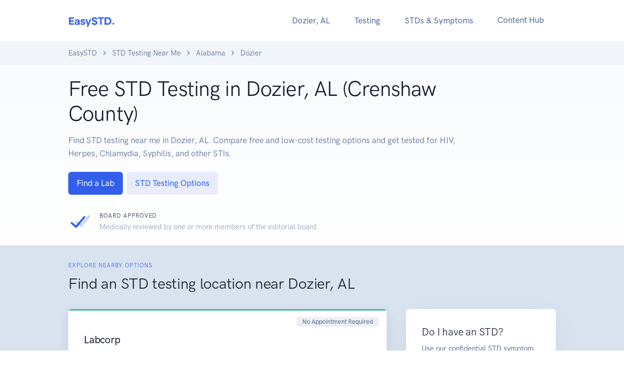

--- FILE ---
content_type: text/html
request_url: https://easystd.com/dozier-alabama-std-testing
body_size: 9205
content:
<!doctype html><html
lang="en"><head><meta
charset="utf-8"><meta
name="viewport" content="width=device-width, initial-scale=1"><link
rel="preconnect" href="https://www.google-analytics.com" crossorigin><link
rel="dns-prefetch" href="https://www.google-analytics.com"><link
rel="preconnect" href="https://www.googletagmanager.com" crossorigin><link
rel="dns-prefetch" href="https://www.googletagmanager.com"><link
rel="stylesheet preload" as="style" href="/assets/css/theme.bundle.css">
<title>Free STD Testing in Dozier, AL (Crenshaw County) - EasySTD</title>
<script>window.dataLayer = window.dataLayer || [];
function gtag(){dataLayer.push(arguments)};
gtag('js', new Date());
gtag('config', 'G-1SGKM9ENB6', {'send_page_view': true,'anonymize_ip': false,'link_attribution': true,'allow_display_features': true});
</script><meta name="description" content="Find STD testing near me in Dozier, AL. Compare free &amp; low-cost testing options and get tested for Chlamydia, Herpes, HIV, Syphilis, and other STIs">
<meta name="referrer" content="strict-origin-when-cross-origin">
<meta name="robots" content="all">
<meta content="en_US" property="og:locale">
<meta content="EasySTD" property="og:site_name">
<meta content="website" property="og:type">
<meta content="https://easystd.com/dozier-alabama-std-testing" property="og:url">
<meta content="Free STD Testing in Dozier, AL (Crenshaw County) - EasySTD" property="og:title">
<meta content="Find STD testing near me in Dozier, AL. Compare free &amp; low-cost testing options and get tested for Chlamydia, Herpes, HIV, Syphilis, and other STIs" property="og:description">
<meta content="https://easystd.com/assets/img/logo.png" property="og:image">
<meta name="twitter:card" content="summary_large_image">
<meta name="twitter:creator" content="@">
<meta name="twitter:title" content="Free STD Testing in Dozier, AL (Crenshaw County) - EasySTD">
<meta name="twitter:description" content="Find STD testing near me in Dozier, AL. Compare free &amp; low-cost testing options and get tested for Chlamydia, Herpes, HIV, Syphilis, and other STIs">
<meta name="twitter:image" content="https://easystd.com/assets/img/logo.png">
<link href="https://easystd.com/dozier-alabama-std-testing" rel="canonical">
<link href="https://easystd.com/" rel="home"></head><body><script async src="https://www.googletagmanager.com/gtag/js?id=G-1SGKM9ENB6"></script>
<nav
class="navbar navbar-expand-lg navbar-light bg-white"><div
class="container"><a
class="navbar-brand" href="https://easystd.com/">
<img
src="/assets/img/logo.svg" class="navbar-brand-img" alt="EasySTD">
</a><button
class="navbar-toggler" type="button" data-bs-toggle="collapse" data-bs-target="#navbarCollapse"
aria-controls="navbarCollapse" aria-expanded="false" aria-label="Toggle navigation">
<span
class="navbar-toggler-icon"></span>
</button><div
class="collapse navbar-collapse" id="navbarCollapse"><button
class="navbar-toggler" type="button" data-bs-toggle="collapse" data-bs-target="#navbarCollapse"
aria-controls="navbarCollapse" aria-expanded="false" aria-label="Toggle navigation">
<i
class="fe fe-x"></i>
</button><ul
class="navbar-nav ms-auto"><li
class="nav-item dropdown">
<button
class="nav-link btn btn-sm dropdown-toggle" id="navbarPages" data-bs-toggle="dropdown" type="button" aria-haspopup="true" aria-expanded="false">
Dozier, AL						</button><div
class="dropdown-menu dropdown-menu-lg" aria-labelledby="navbarPages"><div
class="row gx-0"><div
class="col-12"><div
class="row gx-0"><div
class="col-12 col-lg-6"><p
class="h6 dropdown-header">
Table of Contents</p>
<a
class="dropdown-item" href="#std-testing">
Dozier, AL STD Testing
</a><a
class="dropdown-item" href="#find-std-testing-center">
Find an STD Testing Center
</a><a
class="dropdown-item" href="#std-testing-options">
Compare STD Testing Options
</a><a
class="dropdown-item" href="#faqs-std-tests">
STD Testing FAQs
</a><a
class="dropdown-item" href="#types-of-std-tests">
Types of STD Tests
</a><a
class="dropdown-item mb-5" href="#how-to-get-tested-for-stds">
How to Get Tested for STDs?
</a></div><div
class="col-12 col-lg-6"><p
class="h6 dropdown-header">
Cities Near Dozier, AL</p>
<a
class="dropdown-item" href="https://easystd.com/richmond-alabama-std-testing">
STD Testing in Richmond, AL												</a>
<a
class="dropdown-item" href="https://easystd.com/plant-city-alabama-std-testing">
STD Testing in Plant City, AL												</a>
<a
class="dropdown-item" href="https://easystd.com/allison-alabama-std-testing">
STD Testing in Allison, AL												</a>
<a
class="dropdown-item" href="https://easystd.com/wynnville-alabama-std-testing">
STD Testing in Wynnville, AL												</a>
<a
class="dropdown-item" href="https://easystd.com/lineville-alabama-std-testing">
STD Testing in Lineville, AL												</a></div></div></div></div></div></li><li
class="nav-item dropdown">
<button
class="nav-link btn btn-sm dropdown-toggle" id="navbarOptions" data-bs-toggle="dropdown" type="button" aria-haspopup="true" aria-expanded="false">
Testing
</button><div
class="dropdown-menu dropdown-menu-xl p-0" aria-labelledby="navbarOptions"><div
class="row gx-0"><div
class="col-12 col-lg-5 mb-5 mb-lg-0"><div
class="dropdown-img-start d-flex"><h4 class="fw-bold text-white text-center mb-2">
Which STD testing method is more suitable for me?</h4><p
class="fs-sm text-white text-center mb-4">
See our guide to find out.</p><a
href="https://easystd.com/get-tested" class="btn btn-sm btn-white shadow-dark fs-sm">
Compare My Options
</a></div></div><div
class="col-12 col-lg-7"><div
class="dropdown-body"><div
class="row gx-3"><div
class="list-group list-group-flush"><a
class="list-group-item" href="https://easystd.com/pricing"><div
class="icon icon-sm text-primary">
<svg
width="24" height="24" viewBox="0 0 24 24"
xmlns="http://www.w3.org/2000/svg">
<g
fill="none" fill-rule="evenodd">
<path
d="M0 0h24v24H0z"></path>
<path
d="M4 4l7.631-1.43a2 2 0 01.738 0L20 4v9.283a8.51 8.51 0 01-4 7.217l-3.47 2.169a1 1 0 01-1.06 0L8 20.5a8.51 8.51 0 01-4-7.217V4z"
fill="#335EEA" opacity=".3"></path>
<path
d="M11.175 14.75a.946.946 0 01-.67-.287l-1.917-1.917a.926.926 0 010-1.342c.383-.383 1.006-.383 1.341 0l1.246 1.246 3.163-3.162a.926.926 0 011.341 0 .926.926 0 010 1.341l-3.833 3.834a.946.946 0 01-.671.287z"
fill="#335EEA"></path>
</g>
</svg></div><div
class="ms-4"><p
class="h6 fw-bold text-uppercase text-primary mb-0">
Private STD Testing</p><p
class="fs-sm text-gray-700 mb-0">
Pricing & Packages</p></div><span
class="badge rounded-pill bg-primary-soft text-uppercase ms-auto">
Sale
</span></a><a
class="list-group-item" href="https://easystd.com/std-testing"><div
class="icon icon-sm text-primary">
<svg
width="24" height="24" viewBox="0 0 24 24"
xmlns="http://www.w3.org/2000/svg">
<g
fill="none" fill-rule="evenodd">
<path
d="M0 0h24v24H0z"></path>
<path
d="M4 4l7.631-1.43a2 2 0 01.738 0L20 4v9.283a8.51 8.51 0 01-4 7.217l-3.47 2.169a1 1 0 01-1.06 0L8 20.5a8.51 8.51 0 01-4-7.217V4z"
fill="#335EEA" opacity=".3"></path>
<path
d="M10.586 12l-1.414-1.414a1 1 0 111.414-1.414L12 10.586l1.414-1.414a1 1 0 111.414 1.414L13.414 12l1.414 1.414a1 1 0 11-1.414 1.414L12 13.414l-1.414 1.414a1 1 0 11-1.414-1.414L10.586 12z"
fill="#335EEA"></path>
</g>
</svg></div><div
class="ms-4"><p
class="h6 fw-bold text-uppercase text-primary mb-0">
Free STD Testing</p><p
class="fs-sm text-gray-700 mb-0">
Public, free or low-cost testing</p></div></a></div></div><div
class="row gx-0 mt-8"><div
class="col-6"><p
class="h6 dropdown-header">
<a
href="https://easystd.com/reviews">Popular Reviews</a></p><a
class="dropdown-item" href="https://easystd.com/stdcheck-review">
STDcheck Review
</a>
<a
class="dropdown-item mb-5" href="https://easystd.com/mylab-box-review">
MyLAB Box Review
</a><p
class="h6 dropdown-header">
Trending</p><a
class="dropdown-item" href="https://easystd.com/std-symptom-checker">
Should I Get Tested?
</a><a
class="dropdown-item" href="https://easystd.com/anonymous-std-testing">
Anonymous STD Testing
</a><a
class="dropdown-item" href="https://easystd.com/stis-stds-pregnancy-separating-facts-from-myths">
STIs, STDs and Pregnancy
</a></div><div
class="col-6"><p
class="h6 dropdown-header">
Guides</p><a
class="dropdown-item" href="https://easystd.com/hepatitis-a-testing">
Best Hepatitis A Tests
</a>
<a
class="dropdown-item" href="https://easystd.com/syphilis-testing">
Best Syphilis Tests
</a>
<a
class="dropdown-item" href="https://easystd.com/hiv-rna-test-hiv-early-detection-blood-test">
HIV RNA Test <span
class="h6 text-uppercase text-primary">(New)</span>
</a></div></div></div></div></div></div></li><li
class="nav-item dropdown">
<button
class="nav-link btn btn-sm dropdown-toggle" id="navbarConditions" data-bs-toggle="dropdown" type="button" aria-haspopup="true" aria-expanded="false">
STDs & Symptoms
</button><ul
class="dropdown-menu" aria-labelledby="navbarConditions"><li
class="dropdown-item">
<a
class="dropdown-link" href="https://easystd.com/stds-stis">
Overview
</a></li><li
class="dropdown-item">
<a
class="dropdown-link" href="https://easystd.com/bacterial-vaginosis">Bacterial Vaginosis</a></li><li
class="dropdown-item">
<a
class="dropdown-link" href="https://easystd.com/chlamydia">Chlamydia</a></li><li
class="dropdown-item">
<a
class="dropdown-link" href="https://easystd.com/genital-herpes">Genital Herpes</a></li><li
class="dropdown-item">
<a
class="dropdown-link" href="https://easystd.com/genital-warts-hpv">Genital Warts (HPV)</a></li><li
class="dropdown-item">
<a
class="dropdown-link" href="https://easystd.com/gonorrhea">Gonorrhea</a></li><li
class="dropdown-item">
<a
class="dropdown-link" href="https://easystd.com/hepatitis-a">Hepatitis A</a></li><li
class="dropdown-item">
<a
class="dropdown-link" href="https://easystd.com/hepatitis-b">Hepatitis B</a></li><li
class="dropdown-item">
<a
class="dropdown-link" href="https://easystd.com/hepatitis-c">Hepatitis C</a></li><li
class="dropdown-item">
<a
class="dropdown-link" href="https://easystd.com/hiv-aids">HIV/AIDS</a></li><li
class="dropdown-item">
<a
class="dropdown-link" href="https://easystd.com/human-papillomavirus-hpv">Human Papillomavirus (HPV)</a></li><li
class="dropdown-item">
<a
class="dropdown-link" href="https://easystd.com/molluscum-contagiosum">Molluscum Contagiosum</a></li><li
class="dropdown-item">
<a
class="dropdown-link" href="https://easystd.com/pelvic-inflammatory-disease-pid">Pelvic Inflammatory Disease (PID)</a></li><li
class="dropdown-item">
<a
class="dropdown-link" href="https://easystd.com/scabies">Scabies</a></li><li
class="dropdown-item">
<a
class="dropdown-link" href="https://easystd.com/scabies-lice-crabs">Scabies, Lice, and Crabs</a></li><li
class="dropdown-item">
<a
class="dropdown-link" href="https://easystd.com/syphilis">Syphilis</a></li><li
class="dropdown-item">
<a
class="dropdown-link" href="https://easystd.com/trichomoniasis">Trichomoniasis</a></li><li
class="dropdown-item">
<a
class="dropdown-link" href="https://easystd.com/urinary-tract-infection-uti">Urinary Tract Infection (UTI)</a></li><li
class="dropdown-item">
<a
class="dropdown-link" href="https://easystd.com/vaginal-yeast-infection">Vaginal Yeast Infection</a></li></ul></li><li
class="nav-item">
<a
class="nav-link" href="https://easystd.com/hub">
Content Hub
</a></li></ul></div></div></nav><nav
class="bg-gray-200" aria-label="breadcrumb"><div
class="container"><div
class="row"><div
class="col-12"><ol
class="breadcrumb breadcrumb-scroll"><li
class="breadcrumb-item">
<a
href="https://easystd.com/" class="text-gray-700">
EasySTD
</a></li><li
class="breadcrumb-item">
<a
href="https://easystd.com/std-testing" class="text-gray-700">
STD Testing Near Me
</a></li><li
class="breadcrumb-item">
<a
href="https://easystd.com/alabama-std-testing" class="text-gray-700">
Alabama
</a></li><li
class="breadcrumb-item active" aria-current="page">
Dozier</li></ol></div></div></div></nav><section
class="bg-gradient-light-white py-5"><div
class="container"><div
class="row"><div
class="col-12 col-md-10"><h1 class="display-4 mb-4" id="std-testing">
Free STD Testing in
Dozier, AL (Crenshaw County)</h1><div
class="text-gray-700"><p>
Find STD testing near me in Dozier, AL. Compare free and low-cost testing options and get tested for HIV, Herpes, Chlamydia, Syphilis, and other STIs.</p><div
class="py-2">
<a
href="#find-std-testing-center" class="btn btn-sm btn-primary me-1">
Find a Lab
</a>
<a
href="#std-testing-options" class="btn btn-sm btn-primary-soft">
STD Testing Options
</a></div></div></div></div><div
class="row align-items-center mt-5 mb-0"><div
class="col-auto"><div
class="icon text-primary"><svg
width="24" height="24" viewBox="0 0 24 24" xmlns="http://www.w3.org/2000/svg">
<g
fill="none" fill-rule="evenodd">
<path
d="M0 0h24v24H0z"></path>
<path
d="M20.738 5.352a1 1 0 111.524 1.296l-8.5 10a1 1 0 01-1.426.1l-4.5-4a1 1 0 111.328-1.495l3.736 3.32 7.838-9.22z"
fill="#335EEA" opacity=".3"></path>
<path
d="M15.738 6.352a1 1 0 111.524 1.296l-8.5 10a1 1 0 01-1.426.1l-4.5-4a1 1 0 111.328-1.495l3.736 3.32 7.838-9.22z"
fill="#335EEA"></path>
</g>
</svg></div></div><div
class="col ms-n5"><p
class="h6 text-uppercase mb-0">
Board Approved</p><span
class="fs-sm text-muted">
Medically reviewed by one or more members of the editorial board
</span></div></div></div></section><section
class="py-6 border-bottom bg-gray-300"><div
class="container"><div
class="row"><div
class="col-12"><p
class="h6 text-uppercase text-primary">
Explore Nearby Options</p><h2 id="find-std-testing-center">
Find an STD testing location near Dozier, AL</h2></div></div><div
class="row"><div
class="col-12 col-lg-8"><div
class="row py-4"><div
class="col-12"><div
class="card card-border card-border-lg border-success shadow"><div
class="card-body"><h3 class="fw-bold mr-auto mt-4">Labcorp</h3>
<span
class="badge bg-secondary-soft badge-float badge-float-inside fs-xs">No Appointment Required</span><p
class="fs-sm mb-2">
1505a S Ferdon Blvd, Crestview, Florida 32536</p><p
class="fs-sm mb-2">
53.74 mile</p><p
class="fs-sm mb-1">
Tel: <a
class="text-secondary" href="tel:8506893768">8506893768</a></p><div
class="dropdown">
<button
class="btn btn-sm dropdown-toggle fw-bold fs-sm ps-0" type="button" id="lab-hours-337333" data-bs-toggle="dropdown" aria-haspopup="true" aria-expanded="false">
Opening Hours
</button><div
class="dropdown-menu fs-sm" aria-labelledby="lab-hours-337333">
<span
class="dropdown-item fs-sm">Monday: 6:00 AM - 3:00 PM</span>
<span
class="dropdown-item fs-sm">Tuesday: 6:00 AM - 3:00 PM</span>
<span
class="dropdown-item fs-sm">Wednesday: 6:00 AM - 3:00 PM</span>
<span
class="dropdown-item fs-sm">Thursday: 6:00 AM - 3:00 PM</span>
<span
class="dropdown-item fs-sm">Friday: 6:00 AM - 3:00 PM</span></div></div><hr
class="mb-2 mt-1" /><h4 class="fw-bold mb-2 mt-3">Tests Offered</h4><ul
class="list-unstyled d-flex flex-wrap fs-sm mt-1 mb-0"><li
class="me-2 mb-2">&bull; Gonorrhea Testing</li><li
class="me-2 mb-2">&bull; Syphilis Testing</li><li
class="me-2 mb-2">&bull; Hepatitis A Testing</li><li
class="me-2 mb-2">&bull; Hepatitis B Testing</li><li
class="me-2 mb-2">&bull; Hepatitis C Testing</li><li
class="me-2 mb-2">&bull; Herpes Testing</li><li
class="me-2 mb-2">&bull; Chlamydia Testing</li><li
class="me-2 mb-2">&bull; Rapid HIV Testing</li><li
class="me-2 mb-2">&bull; Conventional HIV Testing</li></ul><p
class="mt-5">
<a
class="btn btn-sm btn-primary" rel="nofollow noopener" href="https://easystd.com/go/labs/1065">See Tests &amp; Prices</a></p><p
class="text-primary fs-sm mb-0">Today's best offer is: $10 off any order. Discount will be applied automatically.</p></div></div></div></div><div
class="row py-4"><div
class="col-12"><div
class="card shadow"><div
class="card-body"><h3 class="fw-bold mr-auto">Southeast Alabama Rural Health Associates Dozier Family Health Center</h3><p
class="fs-sm">
New patients need to register.</p><p
class="fs-sm mb-2">
18131 Dozier Hwy, Dozier, Alabama 36028</p><p
class="fs-sm mb-2">
0.1 mile</p><p
class="fs-sm mb-2">
Tel: <a
class="text-secondary" href="tel:(334) 496-3521">(334) 496-3521</a></p><p
class="fs-sm mb-2">
Tel: <a
class="text-secondary" href="tel:(334) 496-3648">(334) 496-3648</a></p><p
class="fs-sm mb-2">
Tel: <a
class="text-secondary" href="tel:(800) 246-2011">(800) 246-2011</a></p><hr
class="mb-3 mt-2" /><p
class="fs-sm fw-bold mb-2">
Appointment Required: Yes</p><div
class="dropdown">
<button
class="btn btn-sm dropdown-toggle fw-bold fs-sm ps-0" type="button" id="lab-hours-252658" data-bs-toggle="dropdown">
Opening Hours
</button><div
class="dropdown-menu fs-sm" aria-labelledby="lab-hours-252658">
<span
class="dropdown-item fs-sm">Monday: 8:00 AM - 5:00 PM</span>
<span
class="dropdown-item fs-sm">Tuesday: 8:00 AM - 5:00 PM</span>
<span
class="dropdown-item fs-sm">Wednesday: 8:00 AM - 5:00 PM</span>
<span
class="dropdown-item fs-sm">Thursday: 8:00 AM - 5:00 PM</span>
<span
class="dropdown-item fs-sm">Friday: 8:00 AM - 5:00 PM</span></div></div><hr
class="mb-2 mt-2" /><h4 class="fw-bold mb-2 mt-3">Tests Offered</h4><ul
class="list-unstyled d-flex flex-wrap fs-sm mt-1 mb-0"><li
class="me-2 mb-2">&bull; Gonorrhea Testing</li><li
class="me-2 mb-2">&bull; Syphilis Testing</li><li
class="me-2 mb-2">&bull; Chlamydia Testing</li><li
class="me-2 mb-2">&bull; Conventional HIV Testing</li></ul><h4 class="fw-bold mb-2 mt-3">Care Services Offered</h4><ul
class="list-unstyled d-flex flex-wrap fs-sm mt-1 mb-0"><li
class="me-2 mb-2">&bull; Family Planning</li><li
class="me-2 mb-2">&bull; Adult Hepatitis B Vaccine</li><li
class="me-2 mb-2">&bull; Hepatitis A Vaccine</li><li
class="me-2 mb-2">&bull; STD Treatment</li></ul><h4 class="fw-bold mb-2 mt-3">Audiences</h4><ul
class="list-unstyled d-flex flex-wrap fs-sm mt-1 mb-0"><li
class="me-2 mb-2">&bull; Adolescents/Youth/Teens</li><li
class="me-2 mb-2">&bull; Adults</li><li
class="me-2 mb-2">&bull; General Public</li><li
class="me-2 mb-2">&bull; Low Income Persons</li><li
class="me-2 mb-2">&bull; Persons with HIV/AIDS</li><li
class="me-2 mb-2">&bull; Persons with STDs</li><li
class="me-2 mb-2">&bull; Women</li></ul><h4 class="fw-bold mb-2 mt-3">Fees & Payment Information</h4><ul
class="list-unstyled d-flex flex-wrap fs-sm mt-1 mb-0"><li
class="me-2 mb-2">&bull; Fee</li><li
class="me-2 mb-2">&bull; Medicaid Accepted</li><li
class="me-2 mb-2">&bull; Sliding Scale</li><li
class="me-2 mb-2">&bull; Insurance Accepted</li></ul><h4 class="fw-bold mb-2 mt-3">Languages</h4><ul
class="list-unstyled d-flex flex-wrap fs-sm mt-1 mb-0"><li
class="me-2 mb-2">&bull; English</li></ul><p
class="mt-5 mb-0">
<a
class="btn btn-sm btn-outline-secondary" rel="nofollow noopener" target="_blank" href="https://sarha.org/">Learn More</a></p></div></div></div></div><div
class="row py-4"><div
class="col-12"><div
class="card shadow"><div
class="card-body"><h3 class="fw-bold mr-auto">Alabama Department of Public Health Covington County Health Department</h3><p
class="fs-sm">
STD Clinic services include Testing, Treatment, Counseling, Partner Notification.</p><p
class="fs-sm mb-2">
23989 Alabama Hwy 55, Andalusia, Alabama 36420</p><p
class="fs-sm mb-2">
15.07 mile</p><p
class="fs-sm mb-2">
Tel: <a
class="text-secondary" href="tel:(334) 222-1175">(334) 222-1175</a></p><p
class="fs-sm mb-2">
Tel: <a
class="text-secondary" href="tel:(334) 222-1560">(334) 222-1560</a></p><hr
class="mb-3 mt-2" /><p
class="fs-sm fw-bold mb-2">
Appointment Required: Yes</p><div
class="dropdown">
<button
class="btn btn-sm dropdown-toggle fw-bold fs-sm ps-0" type="button" id="lab-hours-261066" data-bs-toggle="dropdown">
Opening Hours
</button><div
class="dropdown-menu fs-sm" aria-labelledby="lab-hours-261066">
<span
class="dropdown-item fs-sm">Monday: 8:00 AM - 5:00 PM</span>
<span
class="dropdown-item fs-sm">Tuesday: 8:00 AM - 5:00 PM</span>
<span
class="dropdown-item fs-sm">Wednesday: 8:00 AM - 5:00 PM</span>
<span
class="dropdown-item fs-sm">Thursday: 8:00 AM - 5:00 PM</span>
<span
class="dropdown-item fs-sm">Friday: 8:00 AM - 5:00 PM</span></div></div><hr
class="mb-2 mt-2" /><h4 class="fw-bold mb-2 mt-3">Tests Offered</h4><ul
class="list-unstyled d-flex flex-wrap fs-sm mt-1 mb-0"><li
class="me-2 mb-2">&bull; TB Testing</li><li
class="me-2 mb-2">&bull; Gonorrhea Testing</li><li
class="me-2 mb-2">&bull; Syphilis Testing</li><li
class="me-2 mb-2">&bull; Chlamydia Testing</li><li
class="me-2 mb-2">&bull; Conventional HIV Testing</li></ul><h4 class="fw-bold mb-2 mt-3">Care Services Offered</h4><ul
class="list-unstyled d-flex flex-wrap fs-sm mt-1 mb-0"><li
class="me-2 mb-2">&bull; Family Planning</li><li
class="me-2 mb-2">&bull; Human Papillomavirus Vaccine</li><li
class="me-2 mb-2">&bull; STD Treatment</li></ul><h4 class="fw-bold mb-2 mt-3">Prevention Services Offered</h4><ul
class="list-unstyled d-flex flex-wrap fs-sm mt-1 mb-0"><li
class="me-2 mb-2">&bull; STD Prevention/Education</li><li
class="me-2 mb-2">&bull; Partner Notification</li><li
class="me-2 mb-2">&bull; HIV/AIDS Prevention/Education</li><li
class="me-2 mb-2">&bull; HIV Test Counseling</li><li
class="me-2 mb-2">&bull; Condom Distribution</li></ul><h4 class="fw-bold mb-2 mt-3">Support Services</h4><ul
class="list-unstyled d-flex flex-wrap fs-sm mt-1 mb-0"><li
class="me-2 mb-2">&bull; Case Management</li></ul><h4 class="fw-bold mb-2 mt-3">Audiences</h4><ul
class="list-unstyled d-flex flex-wrap fs-sm mt-1 mb-0"><li
class="me-2 mb-2">&bull; Adolescents/Youth/Teens</li><li
class="me-2 mb-2">&bull; Adults</li><li
class="me-2 mb-2">&bull; At Risk Persons</li><li
class="me-2 mb-2">&bull; General Public</li><li
class="me-2 mb-2">&bull; Low Income Persons</li><li
class="me-2 mb-2">&bull; Persons with HIV/AIDS</li><li
class="me-2 mb-2">&bull; Persons with STDs</li><li
class="me-2 mb-2">&bull; Persons with Hepatitis</li></ul><h4 class="fw-bold mb-2 mt-3">Fees & Payment Information</h4><ul
class="list-unstyled d-flex flex-wrap fs-sm mt-1 mb-0"><li
class="me-2 mb-2">&bull; Fee</li><li
class="me-2 mb-2">&bull; Medicaid Accepted</li><li
class="me-2 mb-2">&bull; Sliding Scale</li><li
class="me-2 mb-2">&bull; Free HIV Testing</li><li
class="me-2 mb-2">&bull; Free STD Testing</li></ul><h4 class="fw-bold mb-2 mt-3">Languages</h4><ul
class="list-unstyled d-flex flex-wrap fs-sm mt-1 mb-0"><li
class="me-2 mb-2">&bull; English</li></ul><p
class="mt-5 mb-0">
<a
class="btn btn-sm btn-outline-secondary" rel="nofollow noopener" target="_blank" href="https://www.alabamapublichealth.gov/covington/contact.html">Learn More</a></p></div></div></div></div><div
class="row py-4"><div
class="col-12"><div
class="card shadow"><div
class="card-body"><h3 class="fw-bold mr-auto">Alabama Department of Public Health Crenshaw County Health Department</h3><p
class="fs-sm">
The Alabama Department of Public Health 67 County Health Departments operate free, confidential STD clinics statewide. Free testing and treatment is provided for chlamydia, gonorrhea, syphilis and HIV.</p><p
class="fs-sm mb-2">
15 Hospital Dr, Luverne, Alabama 36049</p><p
class="fs-sm mb-2">
15.69 mile</p><p
class="fs-sm mb-2">
Tel: <a
class="text-secondary" href="tel:(334) 335-2471">(334) 335-2471</a></p><p
class="fs-sm mb-2">
Tel: <a
class="text-secondary" href="tel:(334) 335-3795">(334) 335-3795</a></p><hr
class="mb-3 mt-2" /><p
class="fs-sm fw-bold mb-2">
Appointment Required: Yes</p><div
class="dropdown">
<button
class="btn btn-sm dropdown-toggle fw-bold fs-sm ps-0" type="button" id="lab-hours-261027" data-bs-toggle="dropdown">
Opening Hours
</button><div
class="dropdown-menu fs-sm" aria-labelledby="lab-hours-261027">
<span
class="dropdown-item fs-sm">Monday: 8:00 AM - 5:00 PM</span>
<span
class="dropdown-item fs-sm">Tuesday: 8:00 AM - 5:00 PM</span>
<span
class="dropdown-item fs-sm">Wednesday: 8:00 AM - 5:00 PM</span>
<span
class="dropdown-item fs-sm">Thursday: 8:00 AM - 5:00 PM</span>
<span
class="dropdown-item fs-sm">Friday: 8:00 AM - 5:00 PM</span></div></div><hr
class="mb-2 mt-2" /><h4 class="fw-bold mb-2 mt-3">Tests Offered</h4><ul
class="list-unstyled d-flex flex-wrap fs-sm mt-1 mb-0"><li
class="me-2 mb-2">&bull; TB Testing</li><li
class="me-2 mb-2">&bull; Gonorrhea Testing</li><li
class="me-2 mb-2">&bull; Syphilis Testing</li><li
class="me-2 mb-2">&bull; Chlamydia Testing</li><li
class="me-2 mb-2">&bull; Conventional HIV Testing</li></ul><h4 class="fw-bold mb-2 mt-3">Care Services Offered</h4><ul
class="list-unstyled d-flex flex-wrap fs-sm mt-1 mb-0"><li
class="me-2 mb-2">&bull; Family Planning</li><li
class="me-2 mb-2">&bull; Human Papillomavirus Vaccine</li><li
class="me-2 mb-2">&bull; STD Treatment</li></ul><h4 class="fw-bold mb-2 mt-3">Prevention Services Offered</h4><ul
class="list-unstyled d-flex flex-wrap fs-sm mt-1 mb-0"><li
class="me-2 mb-2">&bull; STD Prevention/Education</li><li
class="me-2 mb-2">&bull; HIV/AIDS Prevention/Education</li><li
class="me-2 mb-2">&bull; HIV Test Counseling</li><li
class="me-2 mb-2">&bull; Condom Distribution</li></ul><h4 class="fw-bold mb-2 mt-3">Support Services</h4><ul
class="list-unstyled d-flex flex-wrap fs-sm mt-1 mb-0"><li
class="me-2 mb-2">&bull; Case Management</li></ul><h4 class="fw-bold mb-2 mt-3">Audiences</h4><ul
class="list-unstyled d-flex flex-wrap fs-sm mt-1 mb-0"><li
class="me-2 mb-2">&bull; Adolescents/Youth/Teens</li><li
class="me-2 mb-2">&bull; Adults</li><li
class="me-2 mb-2">&bull; At Risk Persons</li><li
class="me-2 mb-2">&bull; General Public</li><li
class="me-2 mb-2">&bull; Low Income Persons</li><li
class="me-2 mb-2">&bull; Persons with HIV/AIDS</li><li
class="me-2 mb-2">&bull; Persons with STDs</li><li
class="me-2 mb-2">&bull; Women</li><li
class="me-2 mb-2">&bull; Men</li></ul><h4 class="fw-bold mb-2 mt-3">Fees & Payment Information</h4><ul
class="list-unstyled d-flex flex-wrap fs-sm mt-1 mb-0"><li
class="me-2 mb-2">&bull; Fee</li><li
class="me-2 mb-2">&bull; Medicaid Accepted</li><li
class="me-2 mb-2">&bull; Sliding Scale</li><li
class="me-2 mb-2">&bull; Free HIV Testing</li><li
class="me-2 mb-2">&bull; Free STD Testing</li></ul><h4 class="fw-bold mb-2 mt-3">Languages</h4><ul
class="list-unstyled d-flex flex-wrap fs-sm mt-1 mb-0"><li
class="me-2 mb-2">&bull; English</li><li
class="me-2 mb-2">&bull; Spanish</li></ul><p
class="mt-5 mb-0">
<a
class="btn btn-sm btn-outline-secondary" rel="nofollow noopener" target="_blank" href="https://www.alabamapublichealth.gov/crenshaw/index.html">Learn More</a></p></div></div></div></div><div
class="row py-4"><div
class="col-12"><div
class="card shadow"><div
class="card-body"><h3 class="fw-bold mr-auto">Alabama Department of Public Health Choctaw County Health Department</h3><p
class="fs-sm">
To control STDs, the Alabama Department of Public Health 67 County Health Departments operate free, confidential STD clinics statewide. Free testing and treatment is provided for chlamydia, gonorrhea, syphilis and HIV.</p><p
class="fs-sm mb-2">
1001 S Mulberry Ave, Butler, Alabama 36904</p><p
class="fs-sm mb-2">
25.26 mile</p><p
class="fs-sm mb-2">
Tel: <a
class="text-secondary" href="tel:(205) 459-4026">(205) 459-4026</a></p><p
class="fs-sm mb-2">
Tel: <a
class="text-secondary" href="tel:(205) 459-4027">(205) 459-4027</a></p><hr
class="mb-3 mt-2" /><p
class="fs-sm fw-bold mb-2">
Appointment Required: Yes</p><div
class="dropdown">
<button
class="btn btn-sm dropdown-toggle fw-bold fs-sm ps-0" type="button" id="lab-hours-261467" data-bs-toggle="dropdown">
Opening Hours
</button><div
class="dropdown-menu fs-sm" aria-labelledby="lab-hours-261467">
<span
class="dropdown-item fs-sm">Monday: 8:00 AM - 5:00 PM</span>
<span
class="dropdown-item fs-sm">Tuesday: 8:00 AM - 5:00 PM</span>
<span
class="dropdown-item fs-sm">Wednesday: 8:00 AM - 5:00 PM</span>
<span
class="dropdown-item fs-sm">Thursday: 8:00 AM - 5:00 PM</span>
<span
class="dropdown-item fs-sm">Friday: 8:00 AM - 5:00 PM</span></div></div><hr
class="mb-2 mt-2" /><h4 class="fw-bold mb-2 mt-3">Tests Offered</h4><ul
class="list-unstyled d-flex flex-wrap fs-sm mt-1 mb-0"><li
class="me-2 mb-2">&bull; TB Testing</li><li
class="me-2 mb-2">&bull; Gonorrhea Testing</li><li
class="me-2 mb-2">&bull; Syphilis Testing</li><li
class="me-2 mb-2">&bull; Herpes Testing</li><li
class="me-2 mb-2">&bull; Chlamydia Testing</li><li
class="me-2 mb-2">&bull; Conventional HIV Testing</li></ul><h4 class="fw-bold mb-2 mt-3">Care Services Offered</h4><ul
class="list-unstyled d-flex flex-wrap fs-sm mt-1 mb-0"><li
class="me-2 mb-2">&bull; Family Planning</li><li
class="me-2 mb-2">&bull; Adult Hepatitis B Vaccine</li><li
class="me-2 mb-2">&bull; Hepatitis A Vaccine</li><li
class="me-2 mb-2">&bull; Human Papillomavirus Vaccine</li><li
class="me-2 mb-2">&bull; STD Treatment</li><li
class="me-2 mb-2">&bull; TB Treatment</li></ul><h4 class="fw-bold mb-2 mt-3">Prevention Services Offered</h4><ul
class="list-unstyled d-flex flex-wrap fs-sm mt-1 mb-0"><li
class="me-2 mb-2">&bull; TB Prevention/Education</li><li
class="me-2 mb-2">&bull; STD Prevention/Education</li><li
class="me-2 mb-2">&bull; Partner Notification</li><li
class="me-2 mb-2">&bull; HIV/AIDS Prevention/Education</li><li
class="me-2 mb-2">&bull; HIV Test Counseling</li></ul><h4 class="fw-bold mb-2 mt-3">Audiences</h4><ul
class="list-unstyled d-flex flex-wrap fs-sm mt-1 mb-0"><li
class="me-2 mb-2">&bull; General Public</li><li
class="me-2 mb-2">&bull; Low Income Persons</li><li
class="me-2 mb-2">&bull; Persons Practicing High Risk Behaviors</li><li
class="me-2 mb-2">&bull; Persons with HIV/AIDS</li><li
class="me-2 mb-2">&bull; Persons with STDs</li><li
class="me-2 mb-2">&bull; Persons with TB</li><li
class="me-2 mb-2">&bull; Women</li><li
class="me-2 mb-2">&bull; HIV Positive Persons</li><li
class="me-2 mb-2">&bull; Sex Partners</li><li
class="me-2 mb-2">&bull; Minorities</li></ul><h4 class="fw-bold mb-2 mt-3">Fees & Payment Information</h4><ul
class="list-unstyled d-flex flex-wrap fs-sm mt-1 mb-0"><li
class="me-2 mb-2">&bull; Fee</li><li
class="me-2 mb-2">&bull; Medicaid Accepted</li><li
class="me-2 mb-2">&bull; Medicare Accepted</li><li
class="me-2 mb-2">&bull; Sliding Scale</li><li
class="me-2 mb-2">&bull; Insurance Accepted</li><li
class="me-2 mb-2">&bull; Free HIV Testing</li><li
class="me-2 mb-2">&bull; Free STD Testing</li></ul><h4 class="fw-bold mb-2 mt-3">Languages</h4><ul
class="list-unstyled d-flex flex-wrap fs-sm mt-1 mb-0"><li
class="me-2 mb-2">&bull; English</li></ul><p
class="mt-5 mb-0">
<a
class="btn btn-sm btn-outline-secondary" rel="nofollow noopener" target="_blank" href="https://www.alabamapublichealth.gov/choctaw/index.html">Learn More</a></p></div></div></div></div></div><div
class="col-12 col-lg-4 py-4"><div
class="card shadow-light-lg"><div
class="card-body"><h2 class="h3">Do I have an STD?</h2><p
class="fs-sm text-gray-800">
Use our confidential STD symptom checker to get an idea of what STDs/STIs your symptoms align with and what STD tests are recommended to you.</p>
<a
class="fw-bold fs-sm text-decoration-none" target="_blank" href="https://easystd.com/std-symptom-checker">Start Symptom Checker <i
class="fe fe-arrow-right ms-1"></i></a></div></div></div></div></div></section><section
class="py-6 bg-gray-200"><div
class="container"><div
class="row"><div
class="col-12 col-md-10"><p
class="h6 text-uppercase text-primary">
Which Method of STD Testing is Suitable for Me?</p><h2 id="std-testing-options">
STD testing options in
Dozier, AL</h2><p
class="text-gray-700 py-2">
Every sexually active individual must protect their sexual health. Regular STD testing is the only
way to care for your sexual health. However, sometimes it becomes confusing to select the right
testing method as there are so many options available. For your convenience, we have gathered
information about all available STD testing methods in
Dozier, Alabama. Check them out
to find out which option is suitable for you.</p></div></div><div
class="row"><div
class="col-12 col-lg-8"><div
class="table-responsive mb-2"><table
class="table align-middle"><thead><tr><th
class="h6 text-uppercase fw-bold">Testing Method</th><th
class="h6 text-uppercase fw-bold">Waiting Times</th><th
class="h6 text-uppercase fw-bold">Speed of Results</th><th
class="h6 text-uppercase fw-bold">Positive Consultation</th></tr></thead><tbody><tr><td><p
class="mb-1">
Private Testing (Walk-In Clinic)</p></td><td><p
class="fs-sm mb-0">
10-20 Minutes with No Wait</p></td><td><p
class="fs-sm mb-0">
24-72 Hours</p></td><td><p
class="fs-sm mb-0">
Free With Positive Result</p></td></tr><tr><td><p
class="mb-1">
At-Home STD Testing</p></td><td><p
class="fs-sm mb-0">
No Wait</p></td><td><p
class="fs-sm mb-0">
5-11 Days</p></td><td><p
class="fs-sm mb-0">
Free With Positive Result</p></td></tr><tr><td><p
class="mb-1">
Doctor Visit</p><p
class="fs-sm text-gray-700 mb-0">with Insurance</p></td><td><p
class="fs-sm mb-0">
Call for Appointment</p></td><td><p
class="fs-sm mb-0">
7-10 Days</p></td><td><p
class="fs-sm mb-0">
Co-Pay Required</p></td></tr><tr><td><p
class="mb-1">
Doctor Visit</p><p
class="fs-sm text-gray-700 mb-0">without Insurance</p></td><td><p
class="fs-sm mb-0">
Call for Appointment</p></td><td><p
class="fs-sm mb-0">
7-10 Days</p></td><td><p
class="fs-sm mb-0">Out-of-Pocket Cost Required</p></td></tr><tr><td><p
class="mb-1">
Public Clinic</p></td><td><p
class="fs-sm mb-0">
Limited Hours and Long Lines</p></td><td><p
class="fs-sm mb-0">
7-14 Days</p></td><td><p
class="fs-sm mb-0">
No</p></td></tr></tbody></table></div><p
class="fs-sm text-gray-700 pb-3">
Learn more in our <a
target="_blank" href="https://easystd.com/get-tested">ultimate guide to STD
testing</a>.</p></div><div
class="col-12 col-lg-4 pb-4"><div
class="accordion" id="faqAccordion"> <script type="application/ld+json">{"@context":"https://schema.org","@type":"FAQPage","name":"Questions about STD Testing in Dozier, AL","mainEntity":[{"@type":"Question","name":"How typical are false-positive results for STD testing in Dozier?","acceptedAnswer":{"@type":"Answer","text":"Similar to how other testing procedures behave, false-positive results are still evident even in STD testing. False-positive and even false-negative results are standard instances that showcase the imperfection of the test’s design – a factor that is present everywhere. However, despite certain inconsistencies in laboratory tests as such, physicians commonly use confirmatory tests that would often take another path entirely to arrive at the same conclusion – solidifying the initial test’s diagnosis while still ensuring that the second test is not following the inconsistencies of the first."}},{"@type":"Question","name":"How soon can you get tested accurately for an STD test in Dozier?","acceptedAnswer":{"@type":"Answer","text":"It would vary depending on the condition that is being tested. STDs behave differently due to the varying pathogenicity of each STD’s causative organism. In some instances, you can get accurately tested as early as two weeks following exposure, while some are intermittently inaccurate due to its recurrence (much like in the case of herpes infections). To avoid this, be sure to discuss the intricacies of the test with your physician to understand whether a particular test could provide you with a conclusive diagnosis or if it still needs another confirmatory test to establish its premise."}},{"@type":"Question","name":"When should I get tested for STDs in Dozier?","acceptedAnswer":{"@type":"Answer","text":"It is recommended to get tested for STDs if you have had unprotected sexual contact, multiple sexual partners, or if you are experiencing symptoms associated with STDs. Additionally, regular testing is recommended as part of routine sexual health care, even in the absence of symptoms, especially for individuals who are sexually active."}},{"@type":"Question","name":"Are STD tests expensive in Dozier?","acceptedAnswer":{"@type":"Answer","text":"It can be, but it does not necessarily have to be. What many people need to understand is that laboratory tests would most often than not be relatively pricey due to the technology that is being utilized behind these diagnostic techniques. However, opting for specific laboratories that offer more convenient testing procedures and discounted prices for diagnostic tests would help ensure that the price will not be much of an issue in providing you with the conclusive diagnosis of your condition. It might take some independent scanning to find the right testing center for you in the most acceptable price range, but it is not as impossible as many people make it out to be. "}},{"@type":"Question","name":"What is a Nucleic Acid Amplification Test in Dozier?","acceptedAnswer":{"@type":"Answer","text":"A nucleic acid amplification test is a laboratory procedure that professionals often perform to make detecting a particular nucleic acid or gene being targeted easier and more convenient while still ensuring that the sample being collected is relatively minimal. Nucleic acid amplification tests, or NAATs, are usually the mainstay diagnostic test for most STDs due to their ability to detect the presence of pathogenic nucleic acids and genes in the patient sample with utmost accuracy and speed. NAATs depends on their ability to replicate the target RNA and DNA to create numerous copies – resulting in an increased convenience in the detection of the desired molecules instead of trying to either blindly look for one strand in a minuscule sample or collecting a large sample that could make the patient uncomfortable throughout the process. Although NAATs are often preferred for a more conclusive diagnosis of STDs, certain exceptions such as the availability of resources and instances of intermittent viral shedding could make NAATs less desirable than other tests. Fret not, however, as your physician is knowledgeable regarding these instances and would often request the best diagnostic procedure for your instances. "}}]}</script> <div
class="accordion-item" id="faqs-std-tests"><div
class="accordion-button collapsed" role="button" data-bs-toggle="collapse"
data-bs-target="#faq1" aria-expanded="false"
aria-controls="faq1"><div
class="me-auto"><h3 class="h5 mb-0" id="faq1Heading">
How typical are false-positive results for STD testing in Dozier, AL?</h3></div></div><div
class="accordion-collapse collapse" id="faq1"
aria-labelledby="faq1Heading" data-bs-parent="#faqAccordion"><div
class="accordion-body"><p>Similar to how other testing procedures behave, false-positive results are still evident even in STD testing. False-positive and even false-negative results are standard instances that showcase the imperfection of the test’s design – a factor that is present everywhere. However, despite certain inconsistencies in laboratory tests as such, physicians commonly use confirmatory tests that would often take another path entirely to arrive at the same conclusion – solidifying the initial test’s diagnosis while still ensuring that the second test is not following the inconsistencies of the first.</p></div></div></div><div
class="accordion-item" id="faqs-std-tests"><div
class="accordion-button collapsed" role="button" data-bs-toggle="collapse"
data-bs-target="#faq2" aria-expanded="false"
aria-controls="faq2"><div
class="me-auto"><h3 class="h5 mb-0" id="faq2Heading">
How soon can you get tested accurately for an STD test in Dozier, AL?</h3></div></div><div
class="accordion-collapse collapse" id="faq2"
aria-labelledby="faq2Heading" data-bs-parent="#faqAccordion"><div
class="accordion-body"><p>It would vary depending on the condition that is being tested. STDs behave differently due to the varying pathogenicity of each STD’s causative organism. In some instances, you can get accurately tested as early as two weeks following exposure, while some are intermittently inaccurate due to its recurrence (much like in the case of herpes infections). To avoid this, be sure to discuss the intricacies of the test with your physician to understand whether a particular test could provide you with a conclusive diagnosis or if it still needs another confirmatory test to establish its premise.</p></div></div></div><div
class="accordion-item" id="faqs-std-tests"><div
class="accordion-button collapsed" role="button" data-bs-toggle="collapse"
data-bs-target="#faq3" aria-expanded="false"
aria-controls="faq3"><div
class="me-auto"><h3 class="h5 mb-0" id="faq3Heading">
When should I get tested for STDs in Dozier, AL?</h3></div></div><div
class="accordion-collapse collapse" id="faq3"
aria-labelledby="faq3Heading" data-bs-parent="#faqAccordion"><div
class="accordion-body"><p>It is recommended to get tested for STDs if you have had unprotected sexual contact, multiple sexual partners, or if you are experiencing symptoms associated with STDs. Additionally, regular testing is recommended as part of routine sexual health care, even in the absence of symptoms, especially for individuals who are sexually active.</p></div></div></div><div
class="accordion-item" id="faqs-std-tests"><div
class="accordion-button collapsed" role="button" data-bs-toggle="collapse"
data-bs-target="#faq4" aria-expanded="false"
aria-controls="faq4"><div
class="me-auto"><h3 class="h5 mb-0" id="faq4Heading">
Are STD tests expensive in Dozier, AL?</h3></div></div><div
class="accordion-collapse collapse" id="faq4"
aria-labelledby="faq4Heading" data-bs-parent="#faqAccordion"><div
class="accordion-body"><p>It can be, but it does not necessarily have to be. What many people need to understand is that laboratory tests would most often than not be relatively pricey due to the technology that is being utilized behind these diagnostic techniques. However, opting for specific laboratories that offer more convenient testing procedures and discounted prices for diagnostic tests would help ensure that the price will not be much of an issue in providing you with the conclusive diagnosis of your condition. It might take some independent scanning to find the right testing center for you in the most acceptable price range, but it is not as impossible as many people make it out to be.</p></div></div></div><div
class="accordion-item" id="faqs-std-tests"><div
class="accordion-button collapsed" role="button" data-bs-toggle="collapse"
data-bs-target="#faq5" aria-expanded="false"
aria-controls="faq5"><div
class="me-auto"><h3 class="h5 mb-0" id="faq5Heading">
What is a Nucleic Acid Amplification Test in Dozier, AL?</h3></div></div><div
class="accordion-collapse collapse" id="faq5"
aria-labelledby="faq5Heading" data-bs-parent="#faqAccordion"><div
class="accordion-body"><p>A nucleic acid amplification test is a laboratory procedure that professionals often perform to make detecting a particular nucleic acid or gene being targeted easier and more convenient while still ensuring that the sample being collected is relatively minimal. Nucleic acid amplification tests, or NAATs, are usually the mainstay diagnostic test for most STDs due to their ability to detect the presence of pathogenic nucleic acids and genes in the patient sample with utmost accuracy and speed. NAATs depends on their ability to replicate the target RNA and DNA to create numerous copies – resulting in an increased convenience in the detection of the desired molecules instead of trying to either blindly look for one strand in a minuscule sample or collecting a large sample that could make the patient uncomfortable throughout the process. Although NAATs are often preferred for a more conclusive diagnosis of STDs, certain exceptions such as the availability of resources and instances of intermittent viral shedding could make NAATs less desirable than other tests. Fret not, however, as your physician is knowledgeable regarding these instances and would often request the best diagnostic procedure for your instances.</p></div></div></div></div></div></div></div></section><section
class="py-8 bg-light"><div
class="container"><div
class="row align-items-center justify-content-between"><div
class="col-12 col-md-5 order-md-2"><p
class="h6 text-uppercase text-primary">
Test Advisor</p><h2 id="types-of-std-tests">
Types of STD tests</h2><p
class="fs-lg text-gray-700 mb-6 mb-md-0">
Get informed about the different STD testing options and the prices for each test.</p></div><div
class="col-12 col-md-6 order-md-1"><div
class="card card-border border-success shadow-lg"><div
class="card-body"><div
class="list-group list-group-flush"><div
class="list-group-item d-flex align-items-center"><div
class="me-auto"><p
class="mb-0">
<a
class="text-reset" target="_blank"
href="https://easystd.com/urinary-tract-infection-uti-testing">Urinary Tract Infection (UTI) Testing</a></p></div><div
class="badge badge-rounded-circle bg-success-soft ms-4">
<i
class="fe fe-check"></i></div></div><div
class="list-group-item d-flex align-items-center"><div
class="me-auto"><p
class="mb-0">
<a
class="text-reset" target="_blank"
href="https://easystd.com/human-papillomavirus-hpv-testing">Human Papillomavirus (HPV) Testing</a></p></div><div
class="badge badge-rounded-circle bg-success-soft ms-4">
<i
class="fe fe-check"></i></div></div><div
class="list-group-item d-flex align-items-center"><div
class="me-auto"><p
class="mb-0">
<a
class="text-reset" target="_blank"
href="https://easystd.com/syphilis-testing">Syphilis Testing</a></p></div><div
class="badge badge-rounded-circle bg-success-soft ms-4">
<i
class="fe fe-check"></i></div></div><div
class="list-group-item d-flex align-items-center"><div
class="me-auto"><p
class="mb-0">
<a
class="text-reset" target="_blank"
href="https://easystd.com/chlamydia-testing">Chlamydia Testing</a></p></div><div
class="badge badge-rounded-circle bg-success-soft ms-4">
<i
class="fe fe-check"></i></div></div><div
class="list-group-item d-flex align-items-center"><div
class="me-auto"><p
class="mb-0">
<a
class="text-reset" target="_blank"
href="https://easystd.com/vaginal-yeast-infection-testing">Vaginal Yeast Infection Testing</a></p></div><div
class="badge badge-rounded-circle bg-success-soft ms-4">
<i
class="fe fe-check"></i></div></div></div></div></div></div></div></div></section><section
class="pt-6"><div
class="container"><div
class="row align-items-center justify-content-between"><div
class="col-12 col-md-6"><p
id="how-to-get-tested-for-stds" class="h6 text-uppercase text-primary">
How Does it Work?</p><h2>
See how simple and easy it is to get tested for STDs  in Dozier, AL today</h2><p
class="fs-lg text-gray-700 mb-6 mb-md-0">
Most people experience feelings of hesitation when going to get tested for STD, despite knowing they might have contracted one. EasySTD was created to change that.</p></div><div
class="col-12 col-md-6 col-xl-5"><div
class="row gx-0"><div
class="col-12"><img
data-src="/assets/img/illustrations/illustration-1.png" class="img-fluid lazyload" alt=""></div></div></div></div></div></section><section
class="py-6"><div
class="container"><div
class="row"><div
class="col-12 col-md-4"><div
class="row"><div
class="col-auto col-md-12"><div
class="row gx-0 align-items-center mb-md-5"><div
class="col-auto"><span
class="btn btn-sm btn-rounded-circle btn-gray-400 disabled opacity-2">
<span>1</span>
</span></div><div
class="col"><hr
class="d-none d-md-block me-n7"></div></div></div><div
class="col col-md-12 ms-n5 ms-md-0"><h3>
Order your STD test</h3><p
class="text-gray-700 mb-6 mb-md-0">
Visit your nearest lab or clinic, order your home testing kit online, and follow the given instructions from an STD testing provider.</p></div></div></div><div
class="col-12 col-md-4"><div
class="row"><div
class="col-auto col-md-12"><div
class="row gx-0 align-items-center mb-md-5"><div
class="col-auto"><span
class="btn btn-sm btn-rounded-circle btn-gray-400 disabled opacity-1">
<span>2</span>
</span></div><div
class="col"><hr
class="d-none d-md-block me-n7"></div></div></div><div
class="col col-md-12 ms-n5 ms-md-0"><h3>
Undergo the test</h3><p
class="text-gray-700 mb-6 mb-md-0">
After ordering your STD test, visit the testing center to get tested or take a self sample including urine, cotton swab, or finger prick with the home testing kit and mail it back.</p></div></div></div><div
class="col-12 col-md-4"><div
class="row"><div
class="col-auto col-md-12"><div
class="row gx-0 align-items-center mb-md-5"><div
class="col-auto"><span
class="btn btn-sm btn-rounded-circle btn-gray-400 disabled opacity-1">
<span>3</span>
</span></div></div></div><div
class="col col-md-12 ms-n5 ms-md-0"><h3>
Receive you results</h3><p
class="text-gray-700 mb-0">
Receive the lab-certified results of your STD test from your test provider via mail or phone within 2 to 3 days. If the test comes positive, consult your doctor immediately.</p></div></div></div></div></div></section><section
class="bg-dark"><div
class="container py-6 py-md-8 border-bottom"><div
class="row align-items-center"><div
class="col-12 col-md"><h3 class="fw-bold text-white mb-1">
Concerned about an STD?</h3><p
class="fs-lg text-muted mb-5 mb-md-0">
Help stop the spread of STDs by knowing your status. Get tested today!</p></div><div
class="col-12 col-md-auto">
<a
href="https://easystd.com/get-tested" class="btn btn-primary">
Compare My Testing Options <i
class="fe fe-arrow-right ms-2"></i>
</a></div></div></div></section><footer
class="py-8 py-md-8 bg-dark"><div
class="container"><div
class="row"><div
class="col-12 col-md-4 col-lg-3"><img
class="footer-brand img-fluid mb-3 lazyload" data-src="/assets/img/logo.svg" alt="EasySTD"><p
class="fs-sm text-gray-600 mb-6">
&copy; 2025. All rights reserved. Our content does not
constitute a medical consultation.</p></div><div
class="col-6 col-md-4 col-lg-2"><a
href="https://easystd.com/std-testing"><p
class="h6 fw-bold text-uppercase text-gray-500">Testing Guides</p>
</a><ul
class="list-unstyled text-muted mb-0"><li
class="mb-3">
<a
href="https://easystd.com/human-papillomavirus-hpv-testing" class="text-reset">
Human Papillomavirus (HPV) Test
</a></li><li
class="mb-3">
<a
href="https://easystd.com/genital-herpes-testing" class="text-reset">
Genital Herpes Test
</a></li><li
class="mb-3">
<a
href="https://easystd.com/hepatitis-b-testing" class="text-reset">
Hepatitis B Test
</a></li><li
class="">
<a
href="https://easystd.com/chlamydia-testing" class="text-reset">
Chlamydia Test
</a></li></ul></div><div
class="col-6 col-md-4 col-lg-2"><a
href="https://easystd.com/stds-stis"><p
class="h6 fw-bold text-uppercase text-gray-500">STD Symptoms</p>
</a><ul
class="list-unstyled text-muted mb-6 mb-md-8 mb-lg-0"><li
class="mb-3">
<a
href="https://easystd.com/stds-that-cause-bruising" class="text-reset">What Types of STDs Cause Bruising?</a></li><li
class="mb-3">
<a
href="https://easystd.com/stds-that-cause-male-fertility" class="text-reset">What Types of STDs Cause Male Fertility?</a></li><li
class="">
<a
href="https://easystd.com/stds-that-cause-abdominal-pain" class="text-reset">What Types of STDs Cause Abdominal Pain?</a></li></ul></div><div
class="col-6 col-md-4 col-lg-2"><a
href="https://easystd.com/reviews"><p
class="h6 fw-bold text-uppercase text-gray-500">
Test Providers</p>
</a><ul
class="list-unstyled text-muted mb-6 mb-md-8 mb-lg-0"><li
class="mb-3">
<a
href="https://easystd.com/stdcheck-review" class="text-reset">
STDcheck
</a></li><li
class="">
<a
href="https://easystd.com/mylab-box-review" class="text-reset">
myLAB Box
</a></li></ul></div><div
class="col-6 col-md-4 col-lg-2"><p
class="h6 fw-bold text-uppercase text-gray-500">
Information</p><ul
class="list-unstyled text-muted mb-6 mb-md-8 mb-lg-0"><li
class="mb-3">
<a
href="https://easystd.com/answers" class="text-reset">
Answers
</a></li><li
class="mb-3">
<a
href="https://easystd.com/medical-team" class="text-reset">
Medical Team
</a></li><li
class="mb-3">
<a
href="https://easystd.com/privacy" class="text-reset">
Privacy Policy
</a></li><li>
<a
href="https://easystd.com/terms" class="text-reset">
Terms of Use
</a></li></ul></div></div></div></footer> <script rel="preload" as="script" src="/assets/js/bootstrap.bundle.min.js"></script> <script rel="preload" as="script" src="/assets/js/lazysizes.min.js"></script> <script>document.addEventListener('DOMContentLoaded',()=>{setTimeout(initGTM,1900);});document.addEventListener('scroll',initGTMOnEvent);document.addEventListener('mousemove',initGTMOnEvent);document.addEventListener('touchstart',initGTMOnEvent);function initGTMOnEvent(event){initGTM();event.currentTarget.removeEventListener(event.type,initGTMOnEvent);}
function initGTM(){if(window.gtmDidInit){return false;}
window.gtmDidInit=true;const script=document.createElement('script');script.type='text/javascript';script.async=true;script.onload=()=>{window.dataLayer=window.dataLayer||[];function gtag(){dataLayer.push(arguments);}
gtag('js',new Date());gtag('config','UA-31453800-11');}
script.src='https://www.googletagmanager.com/gtag/js?id=UA-31453800-11';document.head.appendChild(script);}</script> <script type="application/ld+json">{"@context":"http://schema.org","@graph":[{"@type":"WebSite","author":{"@id":"https://easystd.com#identity"},"copyrightHolder":{"@id":"https://easystd.com#identity"},"copyrightYear":"2021","creator":{"@id":"#creator"},"dateCreated":"2021-05-09T20:24:22-08:00","dateModified":"2023-03-09T09:54:57-08:00","datePublished":"2021-05-09T20:24:22-08:00","description":"Find STD testing near me in Dozier, AL. Compare free & low-cost testing options and get tested for Chlamydia, Herpes, HIV, Syphilis, and other STIs","headline":"Free STD Testing in Dozier, AL (Crenshaw County)","image":{"@type":"ImageObject","url":"https://easystd.com/assets/img/logo.png"},"inLanguage":"en-us","mainEntityOfPage":"https://easystd.com/dozier-alabama-std-testing","name":"Free STD Testing in Dozier, AL (Crenshaw County)","publisher":{"@id":"#creator"},"url":"https://easystd.com/dozier-alabama-std-testing"},{"@id":"https://easystd.com#identity","@type":"WebSite","alternateName":"EasySTD.com","image":{"@type":"ImageObject","height":"1000","url":"https://easystd.com/uploads/ui/logo.png","width":"1500"},"inLanguage":"en-us","name":"EasySTD","url":"https://easystd.com"},{"@id":"#creator","@type":"WebSite","alternateName":"EasySTD.com","inLanguage":"en-us","name":"EasySTD"},{"@type":"BreadcrumbList","description":"Breadcrumbs list","itemListElement":[{"@type":"ListItem","item":"https://easystd.com/std-testing","name":"STD Testing","position":1},{"@type":"ListItem","item":"https://easystd.com/alabama-std-testing","name":"Alabama","position":2},{"@type":"ListItem","item":"https://easystd.com/dozier-alabama-std-testing","name":"Dozier","position":3}],"name":"Breadcrumbs"}]}</script></body></html>